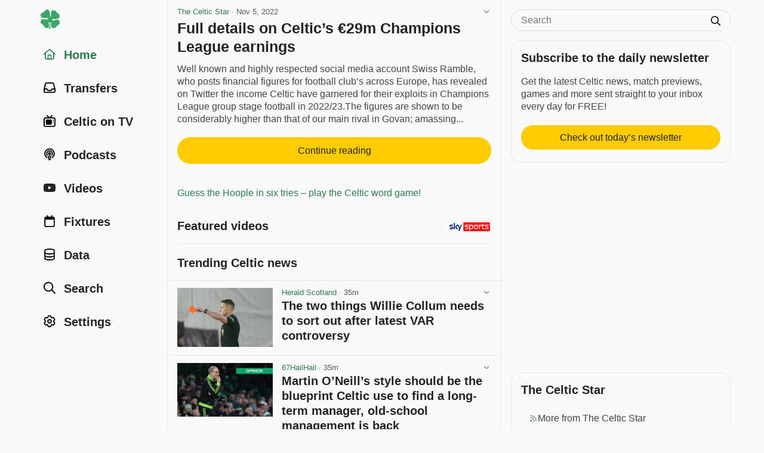

--- FILE ---
content_type: text/html; charset=utf-8
request_url: https://www.celticnewsnow.com/loadnews/?ajaxCall=1&offset=0&args=%7B%22limit%22%3A23%2C%22trending%22%3A1%2C%22min_source_weight%22%3A0%2C%22end_date%22%3A%222026-01-28+06%3A35%3A00%22%2C%22start_date%22%3A%222026-01-27+18%3A20%3A00%22%2C%22exclude%22%3A%5B%22493625%22%5D%7D
body_size: 5259
content:
{"offset":23,"args":{"exclude":["493625"],"trending":1,"start_date":"2026-01-27 18:20:00","end_date":"2026-01-28 06:35:00","offset":"0","origin":null},"posts":[{"id":"688243","slug":"the-two-things-willie-collum-needs-to-sort-out-after-latest-var-controversy","is_ad":0,"bad_link":0,"display_date":"35m","title":"The two things Willie Collum needs to sort out after latest VAR controversy","excerpt":"After yet another VAR controversy was sparked by Auston Trusty\u2019s red card in Celtic\u2019s draw with Hearts, here are two things Willie Collum can do to avoid a repeat...","excerpt_orig":"After yet another VAR controversy was sparked by Auston Trusty's red card in Celtic's draw with Hearts, here are two things Willie Collum can do to avoid a repeat.","description":"After yet another VAR controversy was sparked by Auston Trusty's red card in Celtic's draw with Hearts, here are two things Willie Collum can do to avoid a repeat.","image":"20260128-47-the-two-things-willie-collum-needs-to-sort-out-after-latest--s.jpg","image_m":"20260128-47-the-two-things-willie-collum-needs-to-sort-out-after-latest--m.jpg","image_format":"landscape","upvote_count":0,"downvote_count":0,"source_id":"47","source_status":"active","source_slug":"heraldscotland","source_title":"Herald Scotland","source_image":"","source_type":"media","is_hot":0,"click_count":"85"},{"id":"688240","slug":"martin-oneills-style-should-be-the-blueprint-celtic-use-to-find-a-long-term-manager-old-school-management-is-back","is_ad":0,"bad_link":0,"display_date":"35m","title":"Martin O\u2019Neill\u2019s style should be the blueprint Celtic use to find a long-term manager, old-school management is back","excerpt":"Martin O\u2019Neill is unlikely to stay on at Celtic beyond the end of this season...","excerpt_orig":"Martin O&#8217;Neill is unlikely to stay on at Celtic beyond the end of this season. The Celtic legend returned until the end of the season","description":"Martin O&#8217;Neill is unlikely to stay on at Celtic beyond the end of this season. The Celtic legend returned until the end of the season","image":"20260128-600-martin-oneills-style-should-be-the-blueprint-celtic-use-to-f-s.jpg","image_m":"20260128-600-martin-oneills-style-should-be-the-blueprint-celtic-use-to-f-m.jpg","image_format":"landscape","upvote_count":0,"downvote_count":0,"source_id":"600","source_status":"active","source_slug":"67hailhail","source_title":"67HailHail","source_image":"","source_type":"blog","is_hot":0,"click_count":"25"},{"id":"688237","slug":"hearts-2-2-celtic-analysis-chaos-ball-tactics-trusty-red-card-debate-utrecht-preview","is_ad":0,"bad_link":0,"display_date":"1h","title":"Hearts 2-2 Celtic Analysis: \u201cChaos Ball\u201d Tactics, Trusty Red Card Debate & Utrecht Preview","excerpt":"In this episode of The Huddle Breakdown, we dissect the \u201cdebacle\u201d of a football match against Hearts, asking if Martin O\u2019Neill\u2019s new \u201cChaos Ball\u201d tactics are destroying the team\u2019s identity...","excerpt_orig":"In this episode of The Huddle Breakdown, we dissect the \"debacle\" of a football match against Hearts, asking if Martin O'Neill&#8217;s new \"Chaos Ball\" tactics are destroying the team's identity.","description":"In this episode of The Huddle Breakdown, we dissect the \"debacle\" of a football match against Hearts, asking if Martin O'Neill&#8217;s new \"Chaos Ball\" tactics are destroying the team's identity.","image":"20260128-757-hearts-2-2-celtic-analysis-chaos-ball-tactics-trusty-red-car-s.jpg","image_m":"20260128-757-hearts-2-2-celtic-analysis-chaos-ball-tactics-trusty-red-car-m.jpg","image_format":"landscape","upvote_count":0,"downvote_count":0,"source_id":"757","source_status":"active","source_slug":"thehuddlebreakdown","source_title":"The Huddle Breakdown","source_image":"","source_type":"blog","is_hot":0,"click_count":"69"},{"id":"688199","slug":"sky-sports-confirm-bad-news-for-celtic-and-martin-oneill","is_ad":0,"bad_link":0,"display_date":"11h","title":"Sky Sports confirm bad news for Celtic and Martin O\u2019Neill","excerpt":"Celtic and Martin O\u2019Neill have been handed some further bad news after their draw against Hearts at the weekend...","excerpt_orig":"Celtic and Martin O'Neill have been handed some further bad news after their draw against Hearts at the weekend.","description":"Celtic and Martin O'Neill have been handed some further bad news after their draw against Hearts at the weekend.","image":"20260127-472-sky-sports-confirm-bad-news-for-celtic-and-martin-oneill-s.jpg","image_m":"20260127-472-sky-sports-confirm-bad-news-for-celtic-and-martin-oneill-m.jpg","image_format":"landscape","upvote_count":2,"downvote_count":1,"source_id":"472","source_status":"active","source_slug":"thecelticbhoys","source_title":"The Celtic Bhoys","source_image":"","source_type":"blog","is_hot":0,"click_count":"3071"},{"id":"688223","slug":"pressure-piles-on-nicholson-as-sfa-laugh-off-celtics-trusty-appeal","is_ad":0,"bad_link":0,"display_date":"9h","title":"Pressure piles on Nicholson as SFA laugh off Celtic\u2019s Trusty appeal","excerpt":"After a surprise show of bravery Michael Nicholson now has to face the consequences of having the Auston Trusty appeal rejected by the SFA...","excerpt_orig":"After a surprise show of bravery Michael Nicholson now has to face the consequences of having the Auston Trusty appeal rejected by the SFA. Will&#8230;","description":"After a surprise show of bravery Michael Nicholson now has to face the consequences of having the Auston Trusty appeal rejected by the SFA. Will&#8230;","image":"20260127-728-pressure-piles-on-nicholson-as-sfa-laugh-off-celtics-trusty--s.jpg","image_m":"20260127-728-pressure-piles-on-nicholson-as-sfa-laugh-off-celtics-trusty--m.jpg","image_format":"landscape","upvote_count":3,"downvote_count":2,"source_id":"728","source_status":"active","source_slug":"celtic365","source_title":"Celtic365","source_image":"","source_type":"blog","is_hot":0,"click_count":"778"},{"id":"688212","slug":"michael-stewart-states-what-i-dont-understand-amid-auston-trustys-red-card-for-celtic-at-hearts","is_ad":0,"bad_link":0,"display_date":"11h","title":"Michael Stewart states what \u2018I don\u2019t understand\u2019 amid Auston Trusty\u2019s red card for Celtic at Hearts","excerpt":"You sense this is going to be a talking point for a little while yet...","excerpt_orig":"You sense this is going to be a talking point for a little while yet. Auston Trusty&#8217;s red card during Celtic&#8217;s draw against Hearts on","description":"You sense this is going to be a talking point for a little while yet. Auston Trusty&#8217;s red card during Celtic&#8217;s draw against Hearts on","image":"20260127-600-michael-stewart-states-what-i-dont-understand-amid-auston-tr-s.jpg","image_m":"20260127-600-michael-stewart-states-what-i-dont-understand-amid-auston-tr-m.jpg","image_format":"landscape","upvote_count":2,"downvote_count":1,"source_id":"600","source_status":"active","source_slug":"67hailhail","source_title":"67HailHail","source_image":"","source_type":"blog","is_hot":0,"click_count":"1070"},{"id":"688218","slug":"67-hail-hail-fans-send-john-beaton-a-furious-message-about-celtics-red-card-vs-hearts","is_ad":0,"bad_link":0,"display_date":"10h","title":"67 Hail Hail fans send John Beaton a furious message about Celtic\u2019s red card vs Hearts","excerpt":"67 Hail Hail fans have had their say on TalkingPoints about Celtic\u2019s controversial red card in the draw with Hearts at Tynecastle...","excerpt_orig":"67 Hail Hail fans have had their say on TalkingPoints about Celtic&#8217;s controversial red card in the draw with Hearts at Tynecastle. Celtic were leading","description":"67 Hail Hail fans have had their say on TalkingPoints about Celtic&#8217;s controversial red card in the draw with Hearts at Tynecastle. Celtic were leading","image":"20260127-600-67-hail-hail-fans-send-john-beaton-a-furious-message-about-c-s.jpg","image_m":"20260127-600-67-hail-hail-fans-send-john-beaton-a-furious-message-about-c-m.jpg","image_format":"landscape","upvote_count":1,"downvote_count":1,"source_id":"600","source_status":"active","source_slug":"67hailhail","source_title":"67HailHail","source_image":"","source_type":"blog","is_hot":0,"click_count":"973"},{"id":"688238","slug":"icicle-the-long-celtic-story-of-alec-mcnair","is_ad":0,"bad_link":0,"display_date":"50m","title":"Icicle &ndash; the long Celtic story of Alec McNair","excerpt":"In January 1921, Celtic players gathered to celebrate the career of a remarkable club figure.By the time he retired, Alec McNair had spent an amazing 21 years in the Hoops, making him Celtic\u2019s longest serving player.This latest podcast tells his life story.Every week, you can listen for free to more tales from Celtic\u2019s past, as told by Matthew Marr (Hail Hail History).You can also take part in free walking tours which visit the sites that have shaped the Bhoys\u2019 history...","excerpt_orig":"In January 1921, Celtic players gathered to celebrate the career of a remarkable club figure.By the time he retired, Alec McNair had spent an amazing 21 years in the Hoops, making him Celtic\u2019s longest serving player.This latest podcast tells his life story.Every week, you can listen for free to more tales from Celtic\u2019s past, as told by Matthew Marr (Hail Hail History).You can also take part in free walking tours which visit the sites that have shaped the Bhoys\u2019 history. To find out more, visit: www.celtic","description":"In January 1921, Celtic players gathered to celebrate the career of a remarkable club figure.By the time he retired, Alec McNair had spent an amazing 21 years in the Hoops, making him Celtic\u2019s longest serving player.This latest podcast tells his life story.Every week, you can listen for free to more tales from Celtic\u2019s past, as told by Matthew Marr (Hail Hail History).You can also take part in free walking tours which visit the sites that have shaped the Bhoys\u2019 history. To find out more, visit: www.celticwalkingtours.wordpress.comEnjoy Apple podcastsSpotifyAmazonPlayer.fmSpreakerAudioboomYoutube This is a public episode. If you'd like to discuss this with other subscribers or get access to bonus episodes, visit thecelticunderground.substack.com\/subscribe","image":"","image_m":"","image_format":"","upvote_count":0,"downvote_count":0,"source_id":"449","source_status":"active","source_slug":"celticundergroundpodcast","source_title":"Celtic Underground","source_image":"https:\/\/www.celticnewsnow.com\/assets\/images\/photos\/celtic-underground.png","source_type":"podcast","is_hot":0,"click_count":"3"},{"id":"688219","slug":"simon-jordan-states-what-he-fears-in-the-title-race-between-celtic-hearts-and-rangers","is_ad":0,"bad_link":0,"display_date":"10h","title":"Simon Jordan states what he \u2018fears\u2019 in the title race between Celtic, Hearts and Rangers","excerpt":"These next few months are going to be pretty tasty in Scottish football...","excerpt_orig":"These next few months are going to be pretty tasty in Scottish football. In recent times, Celtic have been used to winning, winning, and winning","description":"These next few months are going to be pretty tasty in Scottish football. In recent times, Celtic have been used to winning, winning, and winning","image":"20260127-600-simon-jordan-states-what-he-fears-in-the-title-race-between--s.jpg","image_m":"20260127-600-simon-jordan-states-what-he-fears-in-the-title-race-between--m.jpg","image_format":"landscape","upvote_count":1,"downvote_count":1,"source_id":"600","source_status":"active","source_slug":"67hailhail","source_title":"67HailHail","source_image":"","source_type":"blog","is_hot":0,"click_count":"754"},{"id":"688239","slug":"icicle-the-long-celtic-story-of-alec-mcnair","is_ad":0,"bad_link":0,"display_date":"49m","title":"Icicle &ndash; the long Celtic story of Alec McNair","excerpt":"Another Celtic history tale from Hail Hail History...","excerpt_orig":"Another Celtic history tale from Hail Hail History","description":"Another Celtic history tale from Hail Hail History","image":"20260128-753-icicle-the-long-celtic-story-of-alec-mcnair-s.jpg","image_m":"20260128-753-icicle-the-long-celtic-story-of-alec-mcnair-m.jpg","image_format":"landscape","upvote_count":0,"downvote_count":0,"source_id":"753","source_status":"active","source_slug":"celticundergroundsubstack","source_title":"Celtic Underground","source_image":"","source_type":"blog","is_hot":0,"click_count":"5"},{"id":"688236","slug":"hearts-2-2-celtic-analysis-chaos-ball-tactics-trusty-red-card-debate-utrecht-preview","is_ad":0,"bad_link":0,"display_date":"1h","title":"Hearts 2-2 Celtic Analysis: \u201cChaos Ball\u201d Tactics, Trusty Red Card Debate & Utrecht Preview","excerpt":"In this episode of The Huddle Breakdown, we dissect the \u201cdebacle\u201d of a football match against Hearts, asking if Martin O\u2019Neill\u2019s new \u201cChaos Ball\u201d tactics are destroying the team\u2019s identity...","excerpt_orig":"In this episode of The Huddle Breakdown, we dissect the \"debacle\" of a football match against Hearts, asking if Martin O'Neill\u2019s new \"Chaos Ball\" tactics are destroying the team's identity. Alan reveals shocking data showing the lowest pass completion rate in 11 years and argues that the current style is turning Callum McGregor into a \"terrier chasing a plastic bag.\" James and Alan also engage in a deep forensic debate over the Auston Trusty red card\u2014using geometry and \"The ZR Dog\" to argue why the laws o","description":"In this episode of The Huddle Breakdown, we dissect the \"debacle\" of a football match against Hearts, asking if Martin O'Neill\u2019s new \"Chaos Ball\" tactics are destroying the team's identity. Alan reveals shocking data showing the lowest pass completion rate in 11 years and argues that the current style is turning Callum McGregor into a \"terrier chasing a plastic bag.\" James and Alan also engage in a deep forensic debate over the Auston Trusty red card\u2014using geometry and \"The ZR Dog\" to argue why the laws of the game are broken\u2014before defending Arne Engels and previewing the Europa League clash with Utrecht. Want to support the channel? &ndash; https:\/\/huddlebreakdown.com Like this video and want more content like it? Subscribe to the channel below and hit the bell to get notified every time a new video goes live.  Follow us on Twitter: @huddlebreakdown @Alan Morrison67 @jucojames","image":"20260128-686-hearts-2-2-celtic-analysis-chaos-ball-tactics-trusty-red-car-s.jpg","image_m":"20260128-686-hearts-2-2-celtic-analysis-chaos-ball-tactics-trusty-red-car-m.jpg","image_format":"landscape","upvote_count":0,"downvote_count":0,"source_id":"686","source_status":"active","source_slug":"huddlebreakdownyoutube","source_title":"The Huddle Breakdown","source_image":"","source_type":"video","is_hot":0,"click_count":"13"},{"id":"688214","slug":"michael-nicholson-gtf","is_ad":0,"bad_link":0,"display_date":"11h","title":"Michael Nicholson GTF.","excerpt":"Tonight, in defence of Celtic itself, we have gone with the same headline on the podcast as I have used here, and it is brutal. Some people will say it is nasty. Some will say it goes too far. It is not designed to be either of those things...","excerpt_orig":"Tonight, in defence of Celtic itself, we have gone with the same headline on the podcast as I have used here, and it is brutal. Some people will say it is nasty. Some will say it goes too far. It is not designed to be either of those things. It is designed to be emphatic.","description":"Tonight, in defence of Celtic itself, we have gone with the same headline on the podcast as I have used here, and it is brutal. Some people will say it is nasty. Some will say it goes too far. It is not designed to be either of those things. It is designed to be emphatic.","image":"20260127-116-michael-nicholson-gtf-s.jpg","image_m":"20260127-116-michael-nicholson-gtf-m.jpg","image_format":"landscape","upvote_count":4,"downvote_count":2,"source_id":"116","source_status":"active","source_slug":"thecelticblog","source_title":"The Celtic Blog","source_image":"","source_type":"blog","is_hot":0,"click_count":"824"},{"id":"688202","slug":"celtic-told-fee-required-to-sign-kasper-hgh","is_ad":0,"bad_link":0,"display_date":"11h","title":"Celtic Told Fee Required to Sign Kasper H\u00f8gh","excerpt":"As the January window enters its final week, Celtic\u2019s interest in Bodo\/Glimt striker Kasper H\u00f8gh has taken another development, with journalist Mark Hendry reporting that the Norwegian club would demand around \u00a36\u202fmillion to sanction a move this month...","excerpt_orig":"As the January window enters its final week, Celtic\u2019s interest in Bodo\/Glimt striker Kasper H\u00f8gh has taken another development, with journalist Mark Hendry reporting that the Norwegian club would demand around \u00a36\u202fmillion to sanction a move this month. The 25\u2011year\u2011old has been one of the standout attackers in Scandinavia over the last couple of seasons, and &lt;p&gt;","description":"As the January window enters its final week, Celtic\u2019s interest in Bodo\/Glimt striker Kasper H\u00f8gh has taken another development, with journalist Mark Hendry reporting that the Norwegian club would demand around \u00a36\u202fmillion to sanction a move this month. The 25\u2011year\u2011old has been one of the standout attackers in Scandinavia over the last couple of seasons, and &lt;p&gt;","image":"20260127-333-celtic-told-fee-required-to-sign-kasper-hgh-s.jpg","image_m":"20260127-333-celtic-told-fee-required-to-sign-kasper-hgh-m.jpg","image_format":"landscape","upvote_count":4,"downvote_count":0,"source_id":"333","source_status":"active","source_slug":"celtsarehere","source_title":"Celts Are Here","source_image":"","source_type":"blog","is_hot":0,"click_count":"720"},{"id":"688229","slug":"scotlands-coefficient-weekly-preview","is_ad":0,"bad_link":0,"display_date":"8h","title":"Scotland\u2019s Coefficient Weekly Preview","excerpt":"The league phase comes to a close with Celtic as Scotland\u2019s last remaining hope...","excerpt_orig":"The league phase comes to a close with Celtic as Scotland's last remaining hope","description":"The league phase comes to a close with Celtic as Scotland's last remaining hope","image":"20260127-770-scotlands-coefficient-weekly-preview-s.jpg","image_m":"20260127-770-scotlands-coefficient-weekly-preview-m.jpg","image_format":"landscape","upvote_count":0,"downvote_count":1,"source_id":"770","source_status":"active","source_slug":"scotlandscoefficient","source_title":"Scotland's Coefficient","source_image":"","source_type":"blog","is_hot":0,"click_count":"489"},{"id":"688211","slug":"trusty-ban-opens-door-for-celtic-outcast-says-pundit","is_ad":0,"bad_link":0,"display_date":"11h","title":"Trusty Ban Opens Door for Celtic Outcast, Says Pundit","excerpt":"Auston Trusty\u2019s suspension for the upcoming clash with Falkirk could inadvertently benefit one of Celtic\u2019s defensive prospects, but it also highlights just how thin the squad has become at the back. With Trusty unavailable and Carter-Vickers out injured for the season, Martin O\u2019Neill is once again having to piece together a back line...","excerpt_orig":"Auston Trusty\u2019s suspension for the upcoming clash with Falkirk could inadvertently benefit one of Celtic\u2019s defensive prospects, but it also highlights just how thin the squad has become at the back. With Trusty unavailable and Carter-Vickers out injured for the season, Martin O\u2019Neill is once again having to piece together a back line. At the &lt;p&gt;","description":"Auston Trusty\u2019s suspension for the upcoming clash with Falkirk could inadvertently benefit one of Celtic\u2019s defensive prospects, but it also highlights just how thin the squad has become at the back. With Trusty unavailable and Carter-Vickers out injured for the season, Martin O\u2019Neill is once again having to piece together a back line. At the &lt;p&gt;","image":"20260127-333-trusty-ban-opens-door-for-celtic-outcast-says-pundit-s.jpg","image_m":"20260127-333-trusty-ban-opens-door-for-celtic-outcast-says-pundit-m.jpg","image_format":"landscape","upvote_count":1,"downvote_count":0,"source_id":"333","source_status":"active","source_slug":"celtsarehere","source_title":"Celts Are Here","source_image":"","source_type":"blog","is_hot":0,"click_count":"640"},{"id":"688221","slug":"celtic-transfer-latest-with-updates-on-amenda-sigur-and-hogh","is_ad":0,"bad_link":0,"display_date":"10h","title":"Celtic transfer latest with updates on Amenda, Sigur and Hogh","excerpt":"Continue reading &ldquo;Celtic transfer latest with updates on Amenda, Sigur and Hogh&rdquo; on Herald Scotland.","excerpt_orig":"","description":"","image":"20260127-47-celtic-transfer-latest-with-updates-on-amenda-sigur-and-hogh-s.jpg","image_m":"20260127-47-celtic-transfer-latest-with-updates-on-amenda-sigur-and-hogh-m.jpg","image_format":"landscape","upvote_count":1,"downvote_count":1,"source_id":"47","source_status":"active","source_slug":"heraldscotland","source_title":"Herald Scotland","source_image":"","source_type":"media","is_hot":0,"click_count":"1115"},{"id":"688200","slug":"celtics-defiant-statement-after-losing-trusty-red-card-appeal","is_ad":0,"bad_link":0,"display_date":"11h","title":"Celtic\u2019s defiant statement after losing Trusty red card appeal","excerpt":"Celtic has responded to the Scottish FA panel\u2019s decision to throw out the club\u2019s appeal against the red card issued to Auston Tusty at Tynecastle on Sunday following a VAR intervention by John Beaton after Steven McLean had made his initial decision to show the Celtic defender a yellow car The club\u2019s short statement suggests...","excerpt_orig":"Celtic has responded to the Scottish FA panel&#8217;s decision to throw out the club&#8217;s appeal against the red card issued to Auston Tusty at Tynecastle on Sunday following a VAR intervention by John Beaton after Steven McLean had made his initial decision to show the Celtic defender a yellow car&#8230; The club&#8217;s short statement suggests","description":"Celtic has responded to the Scottish FA panel&#8217;s decision to throw out the club&#8217;s appeal against the red card issued to Auston Tusty at Tynecastle on Sunday following a VAR intervention by John Beaton after Steven McLean had made his initial decision to show the Celtic defender a yellow car&#8230; The club&#8217;s short statement suggests","image":"20260127-537-celtics-defiant-statement-after-losing-trusty-red-card-appea-s.jpg","image_m":"20260127-537-celtics-defiant-statement-after-losing-trusty-red-card-appea-m.jpg","image_format":"landscape","upvote_count":2,"downvote_count":0,"source_id":"537","source_status":"active","source_slug":"celticstar","source_title":"The Celtic Star","source_image":"","source_type":"blog","is_hot":0,"click_count":"571"},{"id":"688226","slug":"darren-odea-shares-colby-donovan-insight-at-celtic-and-what-other-position-he-could-play","is_ad":0,"bad_link":0,"display_date":"9h","title":"Darren O\u2019Dea shares Colby Donovan insight at Celtic, and what other position he could play","excerpt":"Celtic supporters haven\u2019t had much to shout about this season...","excerpt_orig":"Celtic supporters haven\u2019t had much to shout about this season. But it could be argued that one of the bright sparks has been the rise","description":"Celtic supporters haven\u2019t had much to shout about this season. But it could be argued that one of the bright sparks has been the rise","image":"20260127-600-darren-odea-shares-colby-donovan-insight-at-celtic-and-what--s.jpg","image_m":"20260127-600-darren-odea-shares-colby-donovan-insight-at-celtic-and-what--m.jpg","image_format":"landscape","upvote_count":0,"downvote_count":1,"source_id":"600","source_status":"active","source_slug":"67hailhail","source_title":"67HailHail","source_image":"","source_type":"blog","is_hot":0,"click_count":"289"},{"id":"688204","slug":"celtic-transfer-news-club-chases-champions-league-hero-as-january-deal-confirmed","is_ad":0,"bad_link":0,"display_date":"11h","title":"Celtic Transfer News: Club chases Champions League hero as January deal confirmed","excerpt":"Celtic are chasing a deal for Bodo\/Glimt forward Kasper Hogh, according to the Glasgow Times...","excerpt_orig":"Celtic are chasing a deal for Bodo\/Glimt forward Kasper Hogh, according to the Glasgow Times.","description":"Celtic are chasing a deal for Bodo\/Glimt forward Kasper Hogh, according to the Glasgow Times.","image":"20260127-752-celtic-transfer-news-club-chases-champions-league-hero-as-ja-s.jpg","image_m":"20260127-752-celtic-transfer-news-club-chases-champions-league-hero-as-ja-m.jpg","image_format":"landscape","upvote_count":2,"downvote_count":0,"source_id":"752","source_status":"active","source_slug":"footballtransfers","source_title":"Football Transfers","source_image":"","source_type":"media","is_hot":0,"click_count":"899"},{"id":"688206","slug":"what-celtic-have-said-on-rejected-trusty-appeal-as-they-issue-response","is_ad":0,"bad_link":0,"display_date":"11h","title":"What Celtic have said on rejected Trusty appeal as they issue response","excerpt":"Continue reading &ldquo;What Celtic have said on rejected Trusty appeal as they issue response&rdquo; on The Celtic Way.","excerpt_orig":"","description":"","image":"20260127-710-what-celtic-have-said-on-rejected-trusty-appeal-as-they-issu-s.jpg","image_m":"20260127-710-what-celtic-have-said-on-rejected-trusty-appeal-as-they-issu-m.jpg","image_format":"landscape","upvote_count":1,"downvote_count":0,"source_id":"710","source_status":"active","source_slug":"thecelticway","source_title":"The Celtic Way","source_image":"","source_type":"media","is_hot":0,"click_count":"430"},{"id":"688208","slug":"dundee-teach-the-celtic-board-a-lesson-in-fan-engagement-ahead-of-scottish-cup-tie","is_ad":0,"bad_link":0,"display_date":"11h","title":"Dundee teach the Celtic board a lesson in fan engagement ahead of Scottish Cup tie","excerpt":"As Celtic prepare to face Dundee in the Scottish Cup at Parkhead on the 7th of February, the Dens Park board have just taught the...","excerpt_orig":"As Celtic prepare to face Dundee in the Scottish Cup at Parkhead on the 7th of February, the Dens Park board have just taught the","description":"As Celtic prepare to face Dundee in the Scottish Cup at Parkhead on the 7th of February, the Dens Park board have just taught the","image":"20260127-600-dundee-teach-the-celtic-board-a-lesson-in-fan-engagement-ahe-s.jpg","image_m":"20260127-600-dundee-teach-the-celtic-board-a-lesson-in-fan-engagement-ahe-m.jpg","image_format":"landscape","upvote_count":1,"downvote_count":0,"source_id":"600","source_status":"active","source_slug":"67hailhail","source_title":"67HailHail","source_image":"","source_type":"blog","is_hot":0,"click_count":"229"},{"id":"688227","slug":"not-a-red-card-dermot-gallagher-echoes-martin-oneills-comments-celtic-soul-podcast","is_ad":0,"bad_link":0,"display_date":"8h","title":"NOT A RED CARD\/ Dermot Gallagher Echoes Martin O\u2019Neill\u2019s Comments \/ Celtic Soul Podcast","excerpt":"Dermot Gallagher comes out and echo Martin O\u2019Neill\u2019s words on Sky Sports Ref Watch about the rules of the game and how Auston Trusty should have not been shown a RED Card...","excerpt_orig":"Dermot Gallagher comes out and echo Martin O\u2019Neill\u2019s words on Sky Sports Ref Watch about the rules of the game and how Auston Trusty should have not been shown a RED Card.","description":"Dermot Gallagher comes out and echo Martin O\u2019Neill\u2019s words on Sky Sports Ref Watch about the rules of the game and how Auston Trusty should have not been shown a RED Card.","image":"20260127-612-not-a-red-card-dermot-gallagher-echoes-martin-oneills-commen-s.jpg","image_m":"20260127-612-not-a-red-card-dermot-gallagher-echoes-martin-oneills-commen-m.jpg","image_format":"landscape","upvote_count":0,"downvote_count":0,"source_id":"612","source_status":"active","source_slug":"celticfanzine","source_title":"Celtic Fanzine","source_image":"","source_type":"blog","is_hot":0,"click_count":"105"},{"id":"688215","slug":"celtic-linked-with-6m-move-for-prolific-bod-glimt-striker","is_ad":0,"bad_link":0,"display_date":"10h","title":"Celtic linked with \u00a36m move for prolific Bod\u00f8\/Glimt striker","excerpt":"Celtic are being linked with a late transfer move for Kasper H\u00f8gh. The 25-year-old has impressed with Norwegian side Bod\u00f8\/Glimt, scoring 42 goals and assisting on 12 occasions in 82 appearances for Kjetil Knutsen\u2018s team...","excerpt_orig":"Celtic are being linked with a late transfer move for Kasper H\u00f8gh. The 25-year-old has impressed with Norwegian side Bod\u00f8\/Glimt, scoring 42 goals and assisting on 12 occasions in 82 appearances for Kjetil Knutsen\u2018s team. Transfer journalists Pete O\u2019Rourke and Anthony Joseph reported earlier today that Celtic were considering a move for the player in","description":"Celtic are being linked with a late transfer move for Kasper H\u00f8gh. The 25-year-old has impressed with Norwegian side Bod\u00f8\/Glimt, scoring 42 goals and assisting on 12 occasions in 82 appearances for Kjetil Knutsen\u2018s team. Transfer journalists Pete O\u2019Rourke and Anthony Joseph reported earlier today that Celtic were considering a move for the player in","image":"https:\/\/icdn.thecelticstar.com\/wp-content\/uploads\/2026\/01\/IMG_1106-630x420-s.webp","image_m":"https:\/\/icdn.thecelticstar.com\/wp-content\/uploads\/2026\/01\/IMG_1106-630x420-m.webp","image_format":"","upvote_count":4,"downvote_count":0,"source_id":"537","source_status":"active","source_slug":"celticstar","source_title":"The Celtic Star","source_image":"","source_type":"blog","is_hot":0,"click_count":"203"}]}